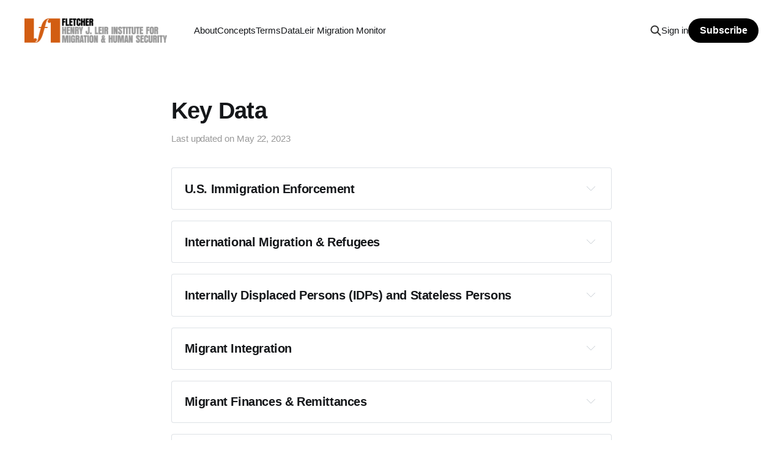

--- FILE ---
content_type: text/html; charset=utf-8
request_url: https://www.leirbrief.org/key-data/
body_size: 5453
content:
<!DOCTYPE html>
<html lang="en">

<head>
    <meta charset="utf-8">
    <meta name="viewport" content="width=device-width, initial-scale=1">
    <title>Key Data</title>
    <link rel="stylesheet" href="https://www.leirbrief.org/assets/built/screen.css?v=c8142b119a">

    <meta name="description" content="Key data sources related to migration and human security, including U.S. immigration enforcement, international migrant and refugee stock, remittances, and human security.">
    <link rel="icon" href="https://www.leirbrief.org/content/images/size/w256h256/2023/03/Final-Circle-Sticker-Design--1-.png" type="image/png">
    <link rel="canonical" href="https://www.leirbrief.org/key-data/">
    <meta name="referrer" content="no-referrer-when-downgrade">
    
    <meta property="og:site_name" content="Leir Briefing Room">
    <meta property="og:type" content="article">
    <meta property="og:title" content="Key Data">
    <meta property="og:description" content="Key data sources related to migration and human security, including U.S. immigration enforcement, international migrant and refugee stock, remittances, integration, and human security.">
    <meta property="og:url" content="https://www.leirbrief.org/key-data/">
    <meta property="og:image" content="https://www.leirbrief.org/content/images/2023/05/LBR-Twitter-Card-Img-1.png">
    <meta property="article:published_time" content="2023-04-07T19:45:56.000Z">
    <meta property="article:modified_time" content="2023-05-22T20:11:27.000Z">
    <meta name="twitter:card" content="summary_large_image">
    <meta name="twitter:title" content="Key Data">
    <meta name="twitter:description" content="Key data sources related to migration and human security, including U.S. immigration enforcement, international migrant and refugee stock, remittances, integration, and human security.">
    <meta name="twitter:url" content="https://www.leirbrief.org/key-data/">
    <meta name="twitter:image" content="https://www.leirbrief.org/content/images/2023/05/LBR-Twitter-Card-Img.png">
    <meta name="twitter:label1" content="Written by">
    <meta name="twitter:data1" content="Marcela Millan">
    <meta name="twitter:site" content="@leirinstitute">
    <meta property="og:image:width" content="1200">
    <meta property="og:image:height" content="628">
    
    <script type="application/ld+json">
{
    "@context": "https://schema.org",
    "@type": "Article",
    "publisher": {
        "@type": "Organization",
        "name": "Leir Briefing Room",
        "url": "https://www.leirbrief.org/",
        "logo": {
            "@type": "ImageObject",
            "url": "https://www.leirbrief.org/content/images/2023/03/HenryJ.LeirInsMigHumanSec_OFBT_Digital-2.png"
        }
    },
    "author": {
        "@type": "Person",
        "name": "Marcela Millan",
        "image": {
            "@type": "ImageObject",
            "url": "https://www.leirbrief.org/content/images/2024/06/LeirMarcela-1.jpg",
            "width": 1088,
            "height": 1239
        },
        "url": "https://www.leirbrief.org/author/marcela/",
        "sameAs": [
            "http://go.tufts.edu/leir"
        ]
    },
    "headline": "Key Data",
    "url": "https://www.leirbrief.org/key-data/",
    "datePublished": "2023-04-07T19:45:56.000Z",
    "dateModified": "2023-05-22T20:11:27.000Z",
    "description": "Key data sources related to migration and human security, including U.S. immigration enforcement, international migrant and refugee stock, remittances, integration, and human security.",
    "mainEntityOfPage": "https://www.leirbrief.org/key-data/"
}
    </script>

    <meta name="generator" content="Ghost 6.10">
    <link rel="alternate" type="application/rss+xml" title="Leir Briefing Room" href="https://www.leirbrief.org/rss/">
    <script defer src="https://cdn.jsdelivr.net/ghost/portal@~2.56/umd/portal.min.js" data-i18n="true" data-ghost="https://www.leirbrief.org/" data-key="c102422fdfecd95c939b8049e8" data-api="https://leir-briefing-room.ghost.io/ghost/api/content/" data-locale="en" crossorigin="anonymous"></script><style id="gh-members-styles">.gh-post-upgrade-cta-content,
.gh-post-upgrade-cta {
    display: flex;
    flex-direction: column;
    align-items: center;
    font-family: -apple-system, BlinkMacSystemFont, 'Segoe UI', Roboto, Oxygen, Ubuntu, Cantarell, 'Open Sans', 'Helvetica Neue', sans-serif;
    text-align: center;
    width: 100%;
    color: #ffffff;
    font-size: 16px;
}

.gh-post-upgrade-cta-content {
    border-radius: 8px;
    padding: 40px 4vw;
}

.gh-post-upgrade-cta h2 {
    color: #ffffff;
    font-size: 28px;
    letter-spacing: -0.2px;
    margin: 0;
    padding: 0;
}

.gh-post-upgrade-cta p {
    margin: 20px 0 0;
    padding: 0;
}

.gh-post-upgrade-cta small {
    font-size: 16px;
    letter-spacing: -0.2px;
}

.gh-post-upgrade-cta a {
    color: #ffffff;
    cursor: pointer;
    font-weight: 500;
    box-shadow: none;
    text-decoration: underline;
}

.gh-post-upgrade-cta a:hover {
    color: #ffffff;
    opacity: 0.8;
    box-shadow: none;
    text-decoration: underline;
}

.gh-post-upgrade-cta a.gh-btn {
    display: block;
    background: #ffffff;
    text-decoration: none;
    margin: 28px 0 0;
    padding: 8px 18px;
    border-radius: 4px;
    font-size: 16px;
    font-weight: 600;
}

.gh-post-upgrade-cta a.gh-btn:hover {
    opacity: 0.92;
}</style>
    <script defer src="https://cdn.jsdelivr.net/ghost/sodo-search@~1.8/umd/sodo-search.min.js" data-key="c102422fdfecd95c939b8049e8" data-styles="https://cdn.jsdelivr.net/ghost/sodo-search@~1.8/umd/main.css" data-sodo-search="https://leir-briefing-room.ghost.io/" data-locale="en" crossorigin="anonymous"></script>
    
    <link href="https://www.leirbrief.org/webmentions/receive/" rel="webmention">
    <script defer src="/public/cards.min.js?v=c8142b119a"></script>
    <link rel="stylesheet" type="text/css" href="/public/cards.min.css?v=c8142b119a">
    <script defer src="/public/member-attribution.min.js?v=c8142b119a"></script>
    <script defer src="/public/ghost-stats.min.js?v=c8142b119a" data-stringify-payload="false" data-datasource="analytics_events" data-storage="localStorage" data-host="https://www.leirbrief.org/.ghost/analytics/api/v1/page_hit"  tb_site_uuid="d2a88cdc-b028-482e-b5ea-eef00cbcd7c1" tb_post_uuid="cce00183-31dd-4572-8a62-8ca45480d4ba" tb_post_type="post" tb_member_uuid="undefined" tb_member_status="undefined"></script><style>:root {--ghost-accent-color: #000000;}</style>
    <!-- Google tag (gtag.js) -->
<script async src="https://www.googletagmanager.com/gtag/js?id=G-SXZVNHHBX1"></script>
<script>
  window.dataLayer = window.dataLayer || [];
  function gtag(){dataLayer.push(arguments);}
  gtag('js', new Date());

  gtag('config', 'G-SXZVNHHBX1');
</script>
</head>

<body class="post-template  is-head-left-logo">
<div class="site">

    <header id="gh-head" class="gh-head gh-outer">
        <div class="gh-head-inner gh-inner">
            <div class="gh-head-brand">
                <div class="gh-head-brand-wrapper">
                    <a class="gh-head-logo" href="https://www.leirbrief.org">
                            <img src="https://www.leirbrief.org/content/images/2023/03/HenryJ.LeirInsMigHumanSec_OFBT_Digital-2.png" alt="Leir Briefing Room">
                    </a>
                </div>
                <button class="gh-search gh-icon-btn" aria-label="Search this site" data-ghost-search><svg width="20" height="20" viewBox="0 0 20 20" fill="none" xmlns="http://www.w3.org/2000/svg">
<path d="M17.5 17.5L12.5 12.5L17.5 17.5ZM14.1667 8.33333C14.1667 9.09938 14.0158 9.85792 13.7226 10.5657C13.4295 11.2734 12.9998 11.9164 12.4581 12.4581C11.9164 12.9998 11.2734 13.4295 10.5657 13.7226C9.85792 14.0158 9.09938 14.1667 8.33333 14.1667C7.56729 14.1667 6.80875 14.0158 6.10101 13.7226C5.39328 13.4295 4.75022 12.9998 4.20854 12.4581C3.66687 11.9164 3.23719 11.2734 2.94404 10.5657C2.65088 9.85792 2.5 9.09938 2.5 8.33333C2.5 6.78624 3.11458 5.30251 4.20854 4.20854C5.30251 3.11458 6.78624 2.5 8.33333 2.5C9.88043 2.5 11.3642 3.11458 12.4581 4.20854C13.5521 5.30251 14.1667 6.78624 14.1667 8.33333Z" stroke="currentColor" stroke-width="2" stroke-linecap="round" stroke-linejoin="round"/>
</svg>
</button>
                <button class="gh-burger"></button>
            </div>

            <nav class="gh-head-menu">
                <ul class="nav">
    <li class="nav-about"><a href="https://www.leirbrief.org/about/">About</a></li>
    <li class="nav-concepts"><a href="https://www.leirbrief.org/key-concepts/">Concepts</a></li>
    <li class="nav-terms"><a href="https://www.leirbrief.org/terms/">Terms</a></li>
    <li class="nav-data nav-current"><a href="https://www.leirbrief.org/key-data/">Data</a></li>
    <li class="nav-leir-migration-monitor"><a href="https://www.leirbrief.org/subscribe-lmm/">Leir Migration Monitor</a></li>
</ul>

            </nav>

            <div class="gh-head-actions">
                    <button class="gh-search gh-icon-btn" aria-label="Search this site" data-ghost-search><svg width="20" height="20" viewBox="0 0 20 20" fill="none" xmlns="http://www.w3.org/2000/svg">
<path d="M17.5 17.5L12.5 12.5L17.5 17.5ZM14.1667 8.33333C14.1667 9.09938 14.0158 9.85792 13.7226 10.5657C13.4295 11.2734 12.9998 11.9164 12.4581 12.4581C11.9164 12.9998 11.2734 13.4295 10.5657 13.7226C9.85792 14.0158 9.09938 14.1667 8.33333 14.1667C7.56729 14.1667 6.80875 14.0158 6.10101 13.7226C5.39328 13.4295 4.75022 12.9998 4.20854 12.4581C3.66687 11.9164 3.23719 11.2734 2.94404 10.5657C2.65088 9.85792 2.5 9.09938 2.5 8.33333C2.5 6.78624 3.11458 5.30251 4.20854 4.20854C5.30251 3.11458 6.78624 2.5 8.33333 2.5C9.88043 2.5 11.3642 3.11458 12.4581 4.20854C13.5521 5.30251 14.1667 6.78624 14.1667 8.33333Z" stroke="currentColor" stroke-width="2" stroke-linecap="round" stroke-linejoin="round"/>
</svg>
</button>
                    <div class="gh-head-members">
                                <a class="gh-head-link" href="#/portal/signin" data-portal="signin">Sign in</a>
                                <a class="gh-head-btn gh-btn gh-primary-btn" href="#/portal/signup" data-portal="signup">Subscribe</a>
                    </div>
            </div>
        </div>
    </header>


    <div class="site-content">
        
<main class="site-main">


    <article class="post no-image">

        <header class="gh-article-header gh-canvas">
            <h1 class="gh-article-title">Key Data</h1>
            <div class="post-meta">
                Last updated on&nbsp;
                <time datetime="2023-04-07">May 22, 2023</time>
            </div>
                    </header>

        <div class="gh-content gh-canvas">
            <div class="kg-card kg-toggle-card" data-kg-toggle-state="close"><div class="kg-toggle-heading"><h4 class="kg-toggle-heading-text">U.S. Immigration Enforcement</h4><button class="kg-toggle-card-icon"><svg id="Regular" xmlns="http://www.w3.org/2000/svg" viewBox="0 0 24 24"><path class="cls-1" d="M23.25,7.311,12.53,18.03a.749.749,0,0,1-1.06,0L.75,7.311"/></svg></button></div><div class="kg-toggle-content"><p><strong><a href="https://trac.syr.edu/immigration/?ref=leirbrief.org">Transactional Records Access Clearinghouse (TRAC)</a></strong><br>Syracuse University<br><em>TRAC provides up-to-date U.S. immigration enforcement data compiled via Freedom of Information Act (FOIA) requests.</em></p></div></div><div class="kg-card kg-toggle-card" data-kg-toggle-state="close"><div class="kg-toggle-heading"><h4 class="kg-toggle-heading-text">International Migration &amp; Refugees</h4><button class="kg-toggle-card-icon"><svg id="Regular" xmlns="http://www.w3.org/2000/svg" viewBox="0 0 24 24"><path class="cls-1" d="M23.25,7.311,12.53,18.03a.749.749,0,0,1-1.06,0L.75,7.311"/></svg></button></div><div class="kg-toggle-content"><p><strong><a href="https://www.un.org/development/desa/pd/content/international-migrant-stock?ref=leirbrief.org">International Migrant Stock</a></strong><br>United Nations Population Division<br><em>Estimates of the number (or “stock”) of international migrants disaggregated by age, sex and country or area of origin based on national statistics.</em></p><p><strong><a href="https://www.unhcr.org/62a9d1494/global-trends-report-2021?ref=leirbrief.org">UNHCR Global Trends Report</a></strong><br>UN High Commissioner for Refugees<br><em>Provides annual overview of forced displacement trends, including refugees, asylum seekers, internally displaced people (IDPs), stateless people, and returnees.</em><br><br><strong><a href="https://www.unhcr.org/2021-global-trends-annex?ref=leirbrief.org">UNHCR Global Trends Report Annex</a></strong><br>UN High Commissioner for Refugees<br><em>Provides comprehensive data on refugees, asylum seekers, internally displaced people (IDPs), stateless people, returnees, and others of concern.</em><br><br><strong><a href="https://data.unhcr.org/en/situations?ref=leirbrief.org">UNHCR Operational Data Portal</a></strong><br>UN High Commissioner for Refugees<br><em>Provides interactive maps and country-level data related to ongoing displacement situations, including number of displaced and number of returnees.</em><br><br><strong><a href="https://www.knomad.org/data/migration/emigration?ref=leirbrief.org">Country Migration Data</a></strong><br>The Global Knowledge Partnership on Migration and Development (KNOMAD)<br><em>Provides country-level data on the estimated number of immigrants and emigrants, their top destination countries, and the number of refugees within the population.</em></p><p><a href="https://www.knomad.org/sites/default/files/2022-12/bilateral_migration_matrix_2021_latest.xlsx?ref=leirbrief.org"><strong>Bilateral Migration Matrix</strong></a><br>The Global Knowledge Partnership on Migration and Development (KNOMAD)<br><em>Provides bilateral estimates of migrant stocks by source and destination country.</em></p></div></div><div class="kg-card kg-toggle-card" data-kg-toggle-state="close"><div class="kg-toggle-heading"><h4 class="kg-toggle-heading-text">Internally Displaced Persons (IDPs) and Stateless Persons</h4><button class="kg-toggle-card-icon"><svg id="Regular" xmlns="http://www.w3.org/2000/svg" viewBox="0 0 24 24"><path class="cls-1" d="M23.25,7.311,12.53,18.03a.749.749,0,0,1-1.06,0L.75,7.311"/></svg></button></div><div class="kg-toggle-content"><p><strong><a href="https://www.unhcr.org/62a9d1494/global-trends-report-2021?ref=leirbrief.org">UNHCR Global Trends Report</a></strong><br>UN High Commissioner for Refugees<br><em>Provides annual overview and comprehensive data of forced displacement trends, including refugees, asylum seekers, internally displaced people (IDPs), stateless people, and returnees.</em><br><br><a href="https://www.unhcr.org/2021-global-trends-annex-table-statelessness?ref=leirbrief.org"><strong>UNHCR Global Trends Report Annex: Stateless People</strong></a><br>UN High Commissioner for Refugees<br><em>Provides data on stateless people under UNHCR's mandate by country of residence.</em><br><br><strong><a href="https://index.statelessness.eu/?ref=leirbrief.org">European Stateless Index</a></strong><br>European Network on Statelessness (ENS)<br><em>A comparative tool that assesses European countries’ law, policy and practice on the protection of stateless people and the prevention and reduction of statelessness, against international norms and good practice.</em></p></div></div><div class="kg-card kg-toggle-card" data-kg-toggle-state="close"><div class="kg-toggle-heading"><h4 class="kg-toggle-heading-text">Migrant Integration</h4><button class="kg-toggle-card-icon"><svg id="Regular" xmlns="http://www.w3.org/2000/svg" viewBox="0 0 24 24"><path class="cls-1" d="M23.25,7.311,12.53,18.03a.749.749,0,0,1-1.06,0L.75,7.311"/></svg></button></div><div class="kg-toggle-content"><p><strong><a href="https://www.mipex.eu/?ref=leirbrief.org">Migrant Integration Policy Index</a></strong><br>MIPEX<br><em>Tool that measures policies to integrate migrants in 56 countries based on 8 policy indicators.</em></p></div></div><div class="kg-card kg-toggle-card" data-kg-toggle-state="close"><div class="kg-toggle-heading"><h4 class="kg-toggle-heading-text">Migrant Finances &amp; Remittances</h4><button class="kg-toggle-card-icon"><svg id="Regular" xmlns="http://www.w3.org/2000/svg" viewBox="0 0 24 24"><path class="cls-1" d="M23.25,7.311,12.53,18.03a.749.749,0,0,1-1.06,0L.75,7.311"/></svg></button></div><div class="kg-toggle-content"><p><strong><a href="https://www.knomad.org/data/remittances?ref=leirbrief.org">Remittances Data</a></strong><br>The Global Knowledge Partnership on Migration and Development (KNOMAD)<br><em>Provides country data on annual remittance inflows, outflows and the percentage make up of national GDP.</em><br><br><strong><a href="https://remitscope.org/africa/?ref=leirbrief.org">RemitSCOPE Africa</a></strong><br>RemitSCOPE<br><em>Compiles and analyzes data on all 54 African countries providing multi-layered information on diaspora, remittances, regulation, access, market players and financial inclusion.</em></p></div></div><div class="kg-card kg-toggle-card" data-kg-toggle-state="close"><div class="kg-toggle-heading"><h4 class="kg-toggle-heading-text">Human Security</h4><button class="kg-toggle-card-icon"><svg id="Regular" xmlns="http://www.w3.org/2000/svg" viewBox="0 0 24 24"><path class="cls-1" d="M23.25,7.311,12.53,18.03a.749.749,0,0,1-1.06,0L.75,7.311"/></svg></button></div><div class="kg-toggle-content"><p><strong><a href="https://hdr.undp.org/data-center/human-development-index?ref=leirbrief.org#/indicies/HDI">Human Development Index</a></strong><br>UN Development Programme<br><em>A summary measure of average achievement in key dimensions of human development: health, education, and standard of living.</em><br><br><strong><a href="https://www.cgdev.org/cdi?ref=leirbrief.org#/">Commitment to Development Index</a></strong><br>Center for Global Development (CGD)<br><em>Focuses on development “spillovers,” or policies that affect the development prospects of countries beyond one’s own borders, and it covers eight distinct policy areas: development finance, investment, migration, trade, environment, health, security, and technology.</em></p></div></div>
        </div>

        <div class="pagination-container gh-canvas">
        <nav class="pagination">

            <div class="pagination-left">
                    <a class="newer-posts" href="/us-immigration-policy/">
                        <span class="pagination-label">Previous</span>
                        Critical Junctures in U.S. Immigration Policy
                    </a>
            </div>

            <div class="pagination-right">
                    <a class="older-posts" href="/foundations-of-migration-and-human-security/">
                        <span class="pagination-label">Next</span>
                        Foundations of Migration and Human Security
                    </a>
            </div>

        </nav>
        </div>


    </article>


</main>
    </div>

    <footer class="gh-foot gh-outer">
        <div class="gh-foot-inner gh-inner">
            <div class="gh-copyright">
                Leir Briefing Room © 2025
            </div>
            <nav class="gh-foot-menu">
                <ul class="nav">
    <li class="nav-sign-up"><a href="#/subscribe/">Sign up</a></li>
</ul>

            </nav>
            <div class="gh-powered-by">
                <a href="https://ghost.org/" target="_blank" rel="noopener">Powered by Ghost</a>
            </div>
        </div>
    </footer>

</div>

    <div class="pswp" tabindex="-1" role="dialog" aria-hidden="true">
    <div class="pswp__bg"></div>

    <div class="pswp__scroll-wrap">
        <div class="pswp__container">
            <div class="pswp__item"></div>
            <div class="pswp__item"></div>
            <div class="pswp__item"></div>
        </div>

        <div class="pswp__ui pswp__ui--hidden">
            <div class="pswp__top-bar">
                <div class="pswp__counter"></div>

                <button class="pswp__button pswp__button--close" title="Close (Esc)"></button>
                <button class="pswp__button pswp__button--share" title="Share"></button>
                <button class="pswp__button pswp__button--fs" title="Toggle fullscreen"></button>
                <button class="pswp__button pswp__button--zoom" title="Zoom in/out"></button>

                <div class="pswp__preloader">
                    <div class="pswp__preloader__icn">
                        <div class="pswp__preloader__cut">
                            <div class="pswp__preloader__donut"></div>
                        </div>
                    </div>
                </div>
            </div>

            <div class="pswp__share-modal pswp__share-modal--hidden pswp__single-tap">
                <div class="pswp__share-tooltip"></div>
            </div>

            <button class="pswp__button pswp__button--arrow--left" title="Previous (arrow left)"></button>
            <button class="pswp__button pswp__button--arrow--right" title="Next (arrow right)"></button>

            <div class="pswp__caption">
                <div class="pswp__caption__center"></div>
            </div>
        </div>
    </div>
</div>
<script
    src="https://code.jquery.com/jquery-3.3.1.min.js"
    integrity="sha256-FgpCb/KJQlLNfOu91ta32o/NMZxltwRo8QtmkMRdAu8="
    crossorigin="anonymous">
</script>
<script src="https://www.leirbrief.org/assets/built/main.min.js?v=c8142b119a"></script>



</body>
</html>